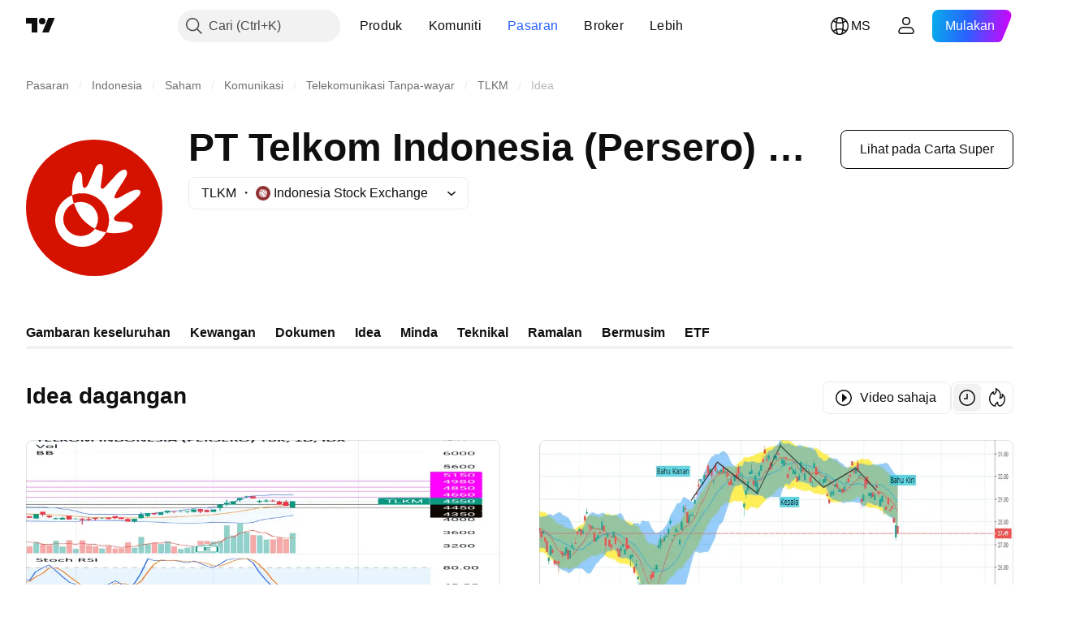

--- FILE ---
content_type: text/css; charset=utf-8
request_url: https://static.tradingview.com/static/bundles/98587.bafb6c92cb275cbef4dc.css
body_size: 28
content:
.emptyStateIcon-WtDHy_0G{background-image:url(ghost-with-pencil.232c5012efc8a55fb451.svg);height:120px;width:120px}html.theme-dark .emptyStateIcon-WtDHy_0G{background-image:url(ghost-with-pencil-dark.222f049ab7894197e785.svg)}.emptyStateVideoIcon-WtDHy_0G{background-image:url(video-empty.472dbdb6b165252da33f.svg);height:120px;width:120px}html.theme-dark .emptyStateVideoIcon-WtDHy_0G{background-image:url(video-empty-dark.3ea9c0d80a0c07c5541a.svg)}.emptyStateButton-WtDHy_0G{width:100%}@media (min-width:768px){.emptyStateButton-WtDHy_0G{width:auto}}

--- FILE ---
content_type: application/javascript; charset=utf-8
request_url: https://static.tradingview.com/static/bundles/symbol_page_ideas_tab.c8f20cda943da4645129.js
body_size: 1378
content:
(self.webpackChunktradingview=self.webpackChunktradingview||[]).push([[62120,22933],{482900:t=>{t.exports={emptyStateIcon:"emptyStateIcon-WtDHy_0G",emptyStateVideoIcon:"emptyStateVideoIcon-WtDHy_0G",emptyStateButton:"emptyStateButton-WtDHy_0G"}},745410:t=>{t.exports={container:"container-SCxmJPkt"}},436236:t=>{t.exports={container:"container-G9xBApnZ"}},514436:(t,e,n)=>{"use strict";n.d(e,{IdeasTabContentEmptyState:()=>s});var a=n(50959),o=n(444372),r=n(97275),c=n(311239),i=n(482900),l=n.n(i);function s(t){const{filters:e}=t;return a.createElement(r.EmptyStateBlock,{iconClass:e.is_video?l().emptyStateVideoIcon:l().emptyStateIcon,title:e.is_video?o.t(null,void 0,n(606110)):o.t(null,void 0,n(241557)),text:o.t(null,void 0,n(408482)),action:a.createElement(c.SquareAnchorButton,{className:l().emptyStateButton,variant:"primary",color:"black",size:"large",href:"/chart/",target:"_blank"},o.t(null,void 0,n(571812)))})}},375787:(t,e,n)=>{"use strict";n.d(e,{PageContent:()=>i});var a=n(50959),o=n(497754),r=n.n(o),c=n(745410);function i(t){const{className:e,children:n,reference:o,...i}=t;return a.createElement("div",{"data-query-type":"media",ref:o,className:r()(c.container,e),...i},n)}},856985:(t,e,n)=>{"use strict";n.d(e,{SymbolPageSection:()=>c});var a=n(50959),o=n(497754),r=n(436236);function c(t){return a.createElement("section",{className:o(r.container,t.className)},t.children)}},435990:(t,e,n)=>{"use strict";n.r(e),n.d(e,{destroySymbolPageTab:()=>S,initSymbolPageTab:()=>y});var a=n(72498),o=n(50959),r=n(444372),c=n(375787),i=n(378528),l=n(856985),s=n(514436);function u(t){const{data:e,context:a,ssrTimeSeconds:u}=t;return o.createElement(c.PageContent,null,o.createElement(l.SymbolPageSection,null,o.createElement(i.IdeasTabContent,{ideas:e.ideas,context:a,titleBlock:{level:"h1",title:r.t(null,void 0,n(738862))||void 0},ssrTimeSeconds:u,emptyStateSlot:t=>o.createElement(s.IdeasTabContentEmptyState,{filters:t.filters})})))}const m=".js-symbol-page-ideas-tab-container";let d=null;function y(){null!==document.querySelector(m)&&(d=(0,a.hydrate)(u,m))}function S(){null!==d&&d()}},72498:(t,e,n)=>{"use strict";n.d(e,{hydrate:()=>i});var a=n(50959),o=n(650151),r=n(402863),c=n(230845);function i(t,e){const n=(0,o.ensureNotNull)(document.querySelector(e)),i=(0,r.getComponentRenderMode)(n);return(0,c.hydrateReactRoot)(a.createElement(t,{...(0,r.getComponentInitData)(n)}),n,i).unmount}},228274:(t,e,n)=>{"use strict";(0,n(435990).initSymbolPageTab)()}},t=>{
t.O(0,[67314,1283,91478,10727,6563,98567,17353,73438,20934,70815,66029,7256,84794,51711,99397,55469,70145,96621,12532,81469,43887,24313,57434,70526,32496,83256,55973,1213,17874,69070,67414,30111,19985,38695,91977,81306,85152,95477,26924,75745,82102,95296,78555,57295,25442,11309,21552,81929,76896,32956,25957,79485,40924,59708,93156,40745,95508,68528,98587,93524,41494,95454,81494,8551,53054,14731,30862,50454,19670,83682,56457,37549,58583,84810,86635,82536,47657,97831,51022,63474,13644,7715,15766,25977,18168,4570,24377,83160,31136,8721,77348,81635,54688,2094,70772,13034,66782,31697,86280,58882,26628,55011,29573,78335,15984,94891,35009,50876,64586,59078,46770,34489,95433,65774,5847,63171,90597,8027,17759,16936,94539,71023,32227,84434,80055,49739,7671,22023,2373,85111,85847,93243,49021,84795,37009,13784,91834,46105,89282,62142],(()=>{return e=228274,t(t.s=e);var e}));t.O()}]);

--- FILE ---
content_type: image/svg+xml
request_url: https://s3-symbol-logo.tradingview.com/telekom-indonesia.svg
body_size: 978
content:
<!-- by TradingView --><svg width="18" height="18" xmlns="http://www.w3.org/2000/svg"><path fill="#D51100" d="M0 0h18v18H0z"/><path d="M7.47 6.902C5.553 6.902 4 8.49 4 10.45S5.554 14 7.47 14c1.917 0 3.47-1.59 3.47-3.55 0-1.96-1.553-3.548-3.47-3.548zm-.18 1.136a2.253 2.253 0 012.243 2.264 2.253 2.253 0 01-2.243 2.263 2.253 2.253 0 01-2.244-2.263A2.253 2.253 0 017.29 8.038z" fill="#fff"/><path d="M9.794 3c-.11-.004-.2.046-.298.117a.942.942 0 00-.284.367c-.314.71-.61 1.396-.91 2.078-.074.168-.159.356-.287.482-.08.078-.16.15-.265.118-.108-.033-.145-.087-.182-.2-.049-.144-.046-.426-.06-.578-.03-.296.007-.601-.065-.89-.034-.135-.149-.436-.326-.447-.27-.016-.465.422-.58.667-.271.571-.36 1.212-.354 2.14 0 .098.006.296.006.296s.386-.137.582-.178a3.356 3.356 0 011.399 0 3.391 3.391 0 011.755.965 3.547 3.547 0 01.998 2.147 3.508 3.508 0 01-.054 1.08 3.582 3.582 0 01-.314.91c.007 0 .035.007.041.008a4.32 4.32 0 001.174.1c.622-.036 1.272-.08 1.821-.394.185-.106.429-.263.435-.486.006-.202-.188-.353-.351-.458-.165-.106-.408-.12-.599-.149-.283-.043-.527-.004-.828-.04-.246-.03-.611-.083-.663-.352-.05-.257.249-.479.426-.662.357-.369.807-.62 1.199-.949.452-.378.886-.72 1.296-1.15.13-.136.256-.241.353-.406.07-.117.152-.3.14-.438a.287.287 0 00-.127-.212c-.117-.084-.243-.074-.383-.073a1.144 1.144 0 00-.405.09c-.378.14-.734.341-1.094.528-.265.139-.5.356-.786.438-.171.05-.42.172-.531.025-.11-.142.062-.362.129-.531.137-.348.359-.652.547-.972.21-.358.457-.691.65-1.06.095-.182.214-.362.247-.567.025-.146.029-.312-.036-.444a.307.307 0 00-.185-.165c-.142-.035-.3.031-.433.094-.196.092-.46.294-.61.458-.504.558-.911 1.049-1.39 1.568-.164.177-.384.494-.598.394-.15-.069-.118-.329-.1-.497.058-.51.16-1.035.216-1.556.026-.245.075-.513.056-.74-.011-.124-.024-.244-.093-.346-.049-.073-.147-.112-.23-.125A.339.339 0 009.793 3zM7.29 8.035c-.155 0-.306.016-.452.046-.146.03-.29.07-.424.128-.004.001-.004.005-.006.006 0 .004.002.012.005.016.25.698.548 1.414 1.007 1.98a5.695 5.695 0 001.705 1.392c.01-.013.017-.026.026-.04a2.272 2.272 0 00.383-1.265 2.302 2.302 0 00-.176-.88 2.272 2.272 0 00-.812-.998 2.23 2.23 0 00-1.255-.385H7.29z" fill="#fff"/><path d="M10.547 12.075a3.594 3.594 0 00.385-1.628 3.536 3.536 0 00-.273-1.38 3.55 3.55 0 00-1.257-1.563 3.424 3.424 0 00-1.585-.586 3.574 3.574 0 00-.71 0 3.553 3.553 0 00-.925.23c.022.29.099.735.216 1.07l.009-.005a2.227 2.227 0 012.46.486 2.255 2.255 0 01.657 1.6 2.292 2.292 0 01-.176.88 2.282 2.282 0 01-.207.386l-.027.038c.434.237.954.369 1.433.472z" fill="#D51100"/></svg>

--- FILE ---
content_type: image/svg+xml
request_url: https://s3-symbol-logo.tradingview.com/telekom-indonesia--big.svg
body_size: 1295
content:
<!-- by TradingView --><svg width="56" height="56" xmlns="http://www.w3.org/2000/svg"><path fill="#D51100" d="M0 0h56v56H0z"/><path d="M23.042 22.062c-6.1 0-11.042 4.907-11.042 10.965C12 39.086 16.943 44 23.042 44c6.1 0 11.042-4.914 11.042-10.973 0-6.058-4.943-10.965-11.042-10.965zm-.575 3.511c3.942 0 7.137 3.132 7.137 6.996 0 3.864-3.195 6.995-7.137 6.995-3.943 0-7.138-3.131-7.138-6.995 0-3.864 3.195-6.996 7.138-6.996z" fill="#fff"/><path d="M30.434 10c-.352-.011-.635.14-.945.36-.38.27-.709.706-.905 1.136-.999 2.197-1.944 4.314-2.897 6.424-.235.518-.504 1.098-.911 1.487-.255.244-.508.465-.843.367-.346-.101-.462-.271-.582-.62-.153-.445-.143-1.315-.192-1.784-.094-.917.024-1.86-.205-2.75-.108-.42-.472-1.35-1.035-1.383-.86-.05-1.48 1.303-1.85 2.06-.86 1.767-1.142 3.746-1.123 6.614.002.305.02.916.02.916s1.228-.423 1.85-.55a10.94 10.94 0 013.356-.169 11.577 11.577 0 013.172.804 11.132 11.132 0 014.857 3.97 10.97 10.97 0 011.013 1.869c.28.656.497 1.345.644 2.059a10.578 10.578 0 01.226 2.207 10.576 10.576 0 01-.226 2.214 10.834 10.834 0 01-1 2.814l.13.028c1.252.26 2.458.383 3.733.31 1.981-.112 4.05-.249 5.796-1.22.588-.326 1.364-.813 1.383-1.501.02-.627-.596-1.093-1.116-1.418-.524-.326-1.298-.369-1.905-.458-.902-.133-1.677-.012-2.637-.127-.782-.093-1.942-.253-2.11-1.086-.159-.794.793-1.48 1.357-2.045 1.137-1.141 2.568-1.92 3.815-2.933 1.438-1.17 2.82-2.23 4.124-3.554.414-.422.815-.747 1.123-1.256.22-.362.484-.928.445-1.354-.027-.283-.175-.496-.404-.655-.37-.26-.771-.23-1.22-.226-.462.003-.85.117-1.287.275-1.203.434-2.336 1.057-3.48 1.636-.845.427-1.591 1.1-2.5 1.354-.546.152-1.336.53-1.692.077-.346-.44.199-1.12.411-1.643.436-1.074 1.143-2.016 1.74-3.004.67-1.108 1.456-2.137 2.069-3.279.301-.56.68-1.117.787-1.749.078-.453.09-.966-.116-1.375-.119-.234-.34-.447-.589-.508-.452-.11-.952.096-1.377.29-.624.284-1.466.91-1.938 1.417-1.606 1.724-2.903 3.241-4.426 4.844-.52.549-1.22 1.528-1.904 1.22-.473-.213-.375-1.017-.315-1.537.181-1.579.508-3.2.685-4.81.083-.758.24-1.584.178-2.284-.036-.386-.076-.756-.295-1.072-.154-.225-.468-.345-.733-.388a1.11 1.11 0 00-.16-.012l.004-.001zm-7.966 15.564a7.39 7.39 0 00-1.438.14 7.227 7.227 0 00-1.35.396c-.012.004-.012.016-.02.02.004.012.009.037.016.05.797 2.156 1.747 4.369 3.206 6.12 1.485 1.781 3.354 3.197 5.377 4.28l.048.02c.032-.04.054-.079.082-.12a6.964 6.964 0 001.076-2.503 6.967 6.967 0 000-2.82 6.958 6.958 0 00-1.075-2.503 7.002 7.002 0 00-.87-1.03 7.17 7.17 0 00-1.055-.86 7.235 7.235 0 00-3.994-1.192l-.003.002z" fill="#fff"/><path d="M32.832 38.05c.131-.253.244-.496.356-.76a10.977 10.977 0 00.815-3.152c.04-.368.055-.742.055-1.12a10.547 10.547 0 00-.226-2.208 10.832 10.832 0 00-.644-2.059 10.93 10.93 0 00-1.014-1.869 11.033 11.033 0 00-2.986-2.961 10.99 10.99 0 00-1.87-1.009 11.042 11.042 0 00-2.076-.634 10.945 10.945 0 00-3.357-.17 11.546 11.546 0 00-2.942.712c.07.895.314 2.273.688 3.305a7.237 7.237 0 012.809-.562 7.206 7.206 0 012.781.55c.427.177.833.39 1.212.642.38.251.732.544 1.055.86.323.317.614.658.87 1.03a6.947 6.947 0 011.075 2.503c.096.455.145.927.145 1.41a6.82 6.82 0 01-.562 2.722 6.94 6.94 0 01-.658 1.192c-.027.04-.056.078-.085.119 1.381.732 3.034 1.14 4.558 1.458z" fill="#D51100"/></svg>

--- FILE ---
content_type: image/svg+xml
request_url: https://s3-symbol-logo.tradingview.com/source/IDX.svg
body_size: 889
content:
<!-- by TradingView --><svg width="18" height="18" viewBox="0 0 18 18" xmlns="http://www.w3.org/2000/svg"><path fill="#913132" d="M0 0h18v18H0z"/><path d="M9.36 3.86h.11c-.44.7-1.7 2.3-2.28 3.03-.08 0-.34-.05-.78-.17a28.5 28.5 0 0 1 2.95-2.86Zm-.9.01a5.14 5.14 0 0 0-3.9 2.52c.45.05 1.2.14 1.57.23.5-.36 1.63-1.8 2.34-2.75ZM4.34 6.84l-.18.42c1.21-.1 2.21.07 2.57.18l.23-.32a13.23 13.23 0 0 0-2.62-.28ZM4 7.78a5.13 5.13 0 0 0-.07.44c.9.7 2.76 2.22 2.93 2.62.4-.88.71-1.67.82-1.96.03.2.01.76-.24 1.43a9.19 9.19 0 0 1-.63 1.35l1.07 1.02c.26-.64.78-2 .83-2.37.1.27.01 1.05-.05 1.4l-.88 2.12a30.5 30.5 0 0 0 3.57-2.8 6.47 6.47 0 0 1-1.3 1.49 5.65 5.65 0 0 1-.7 1.61 5.14 5.14 0 0 0 4.09-2.53c-.79-.29-1.97-.7-2.62-.92-.04.11-.16.4-.35.7l.18-.7a1.29 1.29 0 0 1-.34-.14c.18-.08.4-.1.48-.1l.06-.45c-.4-.2-1.19-.47-1.52-.58l-.27.44c.02-.1.07-.33.13-.48-.13-.06-.37-.1-.47-.13.1-.02.34-.07.55-.07l.3-.85a15.79 15.79 0 0 0-2.85-.54c-.17.09-.49.2-.38 0a9.33 9.33 0 0 0-2.34 0Zm9.9 2.78c.1-.32.18-.66.21-1a19.21 19.21 0 0 0-2.1-2.77c-.03.25-.3 1.25-.44 1.72l.37.3a3.93 3.93 0 0 0-.4-.17c-.06.36-.29.9-.4 1.12l.87.37c.12-.12.47-.46.86-.81-.12-.03-.8-.33-1.12-.47.38.13 1.16.38 1.23.37.06 0 .2-.16.27-.23l-.12.28c.07.03.34.17.84.49l-.42-.17-.54-.22c-.1.15-.57.62-.8.85a4.21 4.21 0 0 0 1.7.34Zm.24-1.72a5.13 5.13 0 0 0-.45-1.96c-.26-.28-1.04-.97-1.45-1.33-.02.2-.08.68-.16 1.01a28.5 28.5 0 0 1 2.06 2.28Zm-.9-2.76a5.18 5.18 0 0 0-.93-1.03l-.07.4 1 .63Zm-1.44-1.4c-.02.4-.05 1.08-.1 1.51-.19-.11-.75-.6-1-.82.28.32.88.97 1 1.04-.06.59-.3 1.58-.42 2l-1.06-.4c.34.12 1 .4 1.03.5.02.1-.19.84-.3 1.2-.4-.19-1-.42-1.54-.54.11-.32.22-.6.28-.74l.03-.07 1.29.32a6.12 6.12 0 0 0-1.22-.5c.28-.46.85-1.9.9-4.05.4.14.77.32 1.11.54Zm-2.5 9.45c.03-.06.08-.15.1-.23l.19-.45c.15-.34.32-.73.33-.87l-1.78 1.5a5.18 5.18 0 0 0 1.16.05Zm-2-.28.48-.9-1.1-.93-.51 1.27c.35.23.72.42 1.12.56Zm-1.64-.94.72-1.07c-.17-.17-.89-.73-2.37-1.61.26 1.06.85 1.99 1.65 2.68ZM3.87 9.38l2.72 2.13.17-.46c-.76-.67-2.3-2-2.9-2.34a5.24 5.24 0 0 0 .01.67Zm7.05 1.07.12-.4c.26.1 1.03.45 1.96 1.03a9.7 9.7 0 0 0-2.08-.63Zm-3.8-3.01.24-.25c.22.03.95.2 2.1.6A7.29 7.29 0 0 0 7.58 7c.48-.61 1.67-2.05 2.55-2.9a9.43 9.43 0 0 1-.53 4.03c-.86-.28-1.87-.54-2.48-.7Z" fill="#fff"/></svg>

--- FILE ---
content_type: application/javascript; charset=utf-8
request_url: https://static.tradingview.com/static/bundles/ms_MY.67314.da2e987400e15af3b3f3.js
body_size: 905
content:
(self.webpackChunktradingview=self.webpackChunktradingview||[]).push([[67314,31561,97837,28675],{137597:a=>{a.exports=["oleh {username}"]},527427:a=>{a.exports=["Penapis"]},516954:a=>{a.exports={en:["Paid script"]}},959698:a=>{a.exports=["Komen"]},256257:a=>{a.exports={en:["Broker"]}},237744:a=>{a.exports=["Bursa"]},212702:a=>{a.exports=["Menggalakkan"]},571812:a=>{a.exports=["Cipta idea"]},644500:a=>{a.exports=["Semua idea"]},656123:a=>{a.exports=["Semua jenis"]},408482:a=>{a.exports=["Jadilah individu pertama!"]},515462:a=>{a.exports=["Faham"]},99625:a=>{a.exports=["Padam catatan"]},852484:a=>{a.exports=["Pendidikan"]},309653:a=>{a.exports=["Idea Pendidikan"]},510640:a=>{a.exports=["Pilihan Editor"]},576362:a=>{a.exports=["Ciri penuh"]},43914:a=>{a.exports=["Skrip jemputan sahaja. Hubungi penulis untuk akses."]},921636:a=>{a.exports=["Skrip jemputan sahaja. Anda telah diberikan akses."]},184549:a=>{a.exports=["Penunjuk"]},961384:a=>{a.exports=["Penapis jenis idea"]},560007:a=>{a.exports=["Oops, terlalu banyak tujahan"]},897141:a=>{a.exports=["Sumber terbuka sahaja"]},728257:a=>{a.exports=["Panjang"]},709642:a=>{a.exports=["Perpustakaan"]},776342:a=>{a.exports=["Paling popular"]},913015:a=>{a.exports=["Terkini"]},910230:a=>{a.exports=["Paling relevan"]},241557:a=>{a.exports=["Belum ada idea di sini"]},606110:a=>{a.exports=["Masih tiada idea video di sini"]},298822:a=>{a.exports=["Bukan pendidikan"]},963308:a=>{a.exports=["Bukan awam"]},228418:a=>{a.exports=["Tidak dipilih"]},821020:a=>{a.exports=["Tidak dicadangkan"]},852638:a=>{a.exports=["Tidak kelihatan"]},294830:a=>{a.exports=["Nota Untuk Pengarang"]},874992:a=>{a.exports=["Halaman selepas ini"]},674913:a=>{a.exports=["Susun mengikut paling terkini"]},872299:a=>{a.exports=["Susun mengikut kepopularan"]},592921:a=>{a.exports=["Susun dari segi relevan"]},292278:a=>{a.exports=["Skrip dilindungi"]},346703:a=>{a.exports=["Penapis jenis skrip"]},13009:a=>{a.exports=["Singkat"]},455087:a=>{a.exports=["Tunjuk video sahaja"]},468709:a=>{a.exports=["Tunjuk lebih penerbitan"]},376924:a=>{a.exports=["Tunjuk skrip sumber terbuka sahaja"]},629383:a=>{a.exports=["Strategi"]},306491:a=>{a.exports=["Dicadangkan"]},508670:a=>{a.exports=["Muka Surat {num}"]},632147:a=>{a.exports=["Penomboran"]},52293:a=>{a.exports=["Dipilih"]},871177:a=>{a.exports=["Penunjuk Pine Script®"]},601470:a=>{a.exports=["Perpustakaan Pine Script®"]},359681:a=>{a.exports=["Strategi Pine Script®"]},717184:a=>{a.exports=["Halaman sebelum"]},690593:a=>{a.exports=["Idea peribadi"]},627458:a=>{a.exports=["Skrip peribadi"]},236906:a=>{a.exports=["Awam"]},963929:a=>{a.exports=["Terlalu laju sayang! Perlahankan sedikit, kaji carta kami dan cuba sekali lagi nanti."]},738862:a=>{a.exports=["Idea dagangan"]},767138:a=>{a.exports=["Idea dagangan"]},97837:a=>{a.exports=["Telah dikemas kini"]},224263:a=>{a.exports=["Video sahaja"]},439836:a=>{a.exports=["Boleh Dilihat"]},72685:a=>{a.exports=["{count} galakan"]},595139:a=>{a.exports=["{count} komen"]}}]);